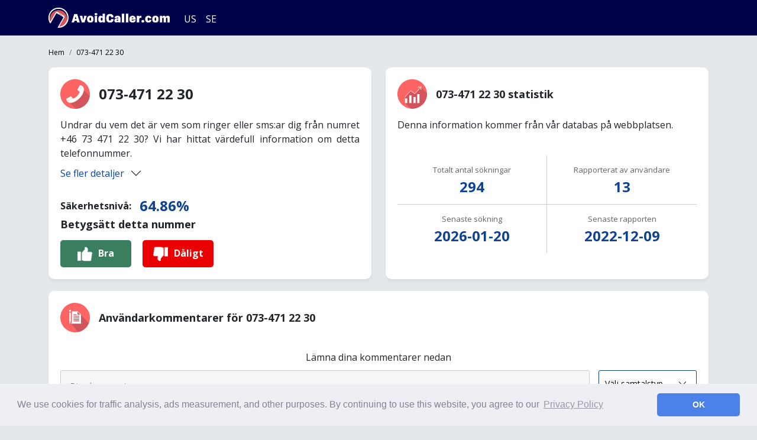

--- FILE ---
content_type: text/html; charset=UTF-8
request_url: https://www.avoidcaller.com/se/0734712230
body_size: 8331
content:
<!DOCTYPE html>
            <html lang="sv">
    <head>
    <!-- Global site tag (gtag.js) - Google Analytics -->
    <script async src="https://www.googletagmanager.com/gtag/js?id=UA-217778852-1"></script>
    <script>
        window.dataLayer = window.dataLayer || [];

        function gtag() {
            dataLayer.push(arguments);
        }

        gtag('js', new Date());

        gtag('config', 'UA-217778852-1');
    </script>
    <meta charset="utf-8">
    <title>0734712230 Vem som ringer? - Rapporter: 13 | Avoidcaller</title>
    <meta name="description" content="Fick ett oönskat samtal från 0734712230? Den här telefonen har 13 rapport. Kontrollera vem som äger detta telefonnummer!">
    <meta property="og:title" content="0734712230 Vem som ringer? - Rapporter: 13 | Avoidcaller" />
    <meta property="og:description" content="Fick ett oönskat samtal från 0734712230? Den här telefonen har 13 rapport. Kontrollera vem som äger detta telefonnummer!" />
    <meta property="og:url" content="https://www.avoidcaller.com/se/0734712230" />
    <meta property="og:image" content="https://www.avoidcaller.com/img/logo.png" />
    <meta name="viewport" content="width=device-width, initial-scale=1, maximum-scale=5">
    <meta name="csrf-token" content="9oUl7oxMRawrC97x4l7jLcVb0tZQUnd0jRmeeRQu"/>
         <link rel="canonical" href="https://www.avoidcaller.com/se/0734712230"/>     <link rel="preload" href="https://cdn.jsdelivr.net/npm/bootstrap@5.1.3/dist/css/bootstrap.min.css" as="style">
    <link rel="preload" href="https://www.avoidcaller.com/css/style.min.css?v=1.043" as="style" />
    <link href="https://cdn.jsdelivr.net/npm/bootstrap@5.1.3/dist/css/bootstrap.min.css" rel="stylesheet" integrity="sha384-1BmE4kWBq78iYhFldvKuhfTAU6auU8tT94WrHftjDbrCEXSU1oBoqyl2QvZ6jIW3" crossorigin="anonymous">
    <link href="https://www.avoidcaller.com/css/style.min.css?v=1.043" rel="stylesheet" type="text/css" />
    <link rel="preconnect" href="https://fonts.googleapis.com">
    <link rel="preconnect" href="https://fonts.gstatic.com" crossorigin>
    <link rel="preload" href="https://fonts.googleapis.com/css2?family=Open+Sans:wght@400;700&display=swap" as="style" onload="this.rel='stylesheet'">
    <link rel="preload" href="https://cdn.jsdelivr.net/npm/bootstrap@5.1.3/dist/js/bootstrap.min.js" as="script">
        <script type="text/javascript">
        (function(c,l,a,r,i,t,y){
            c[a]=c[a]||function(){(c[a].q=c[a].q||[]).push(arguments)};
            t=l.createElement(r);t.async=1;t.src="https://www.clarity.ms/tag/"+i;
            y=l.getElementsByTagName(r)[0];y.parentNode.insertBefore(t,y);
        })(window, document, "clarity", "script", "bi1qw8cyfk");
    </script>
    <script type="text/javascript" src="https://www.gstatic.com/charts/loader.js"></script>
</head>
<body>

<div id="top-menu"> <div class="container"> <nav class="navbar navbar-expand-lg"> <a class="navbar-brand" href="/"><img alt="AvoidCaller.com" width="205px" height="34px" aria-label="AvoidCaller.com" src="/img/logo.png" /></a> <button class="navbar-toggler" type="button" data-bs-toggle="collapse" data-bs-target="#navbarNavDropdown" aria-controls="navbarNavDropdown" aria-expanded="false" aria-label="Toggle navigation"> <span class="navbar-toggler-icon"></span> </button> <button style="display: none" type="button" class="btn-close btn-close-white" aria-label="Close"></button> <div class="collapse navbar-collapse" id="navbarNavDropdown"> <ul class="navbar-nav"> <li class="nav-item"> <a class="nav-link" href="/us">US</a> </li> <li class="nav-item"> <a class="nav-link" href="/se">SE</a> </li> </ul> </div> </nav> </div> </div> 
<div class="container">
    <div class="content">
         <nav aria-label="breadcrumb"> <ol class="breadcrumb" itemscope itemtype="https://schema.org/BreadcrumbList"> <li class="breadcrumb-item" itemprop="itemListElement" itemscope itemtype="https://schema.org/ListItem"> <a itemprop="item" href="/se"> <span itemprop="name">Hem</span> <meta itemprop="position" content="1"/> </a> </li> <li class="breadcrumb-item" aria-current="page" itemprop="itemListElement" itemscope itemtype="https://schema.org/ListItem"> <span itemprop="name">073-471 22 30</span> <meta itemprop="position" content="2"/> </li> </ol> </nav> <div class="row"> <div class="col-md-6"> <div class="block"> <div class="title"> <img width="50px" height="50px" alt="Ikonen för telefonnummer" src="/img/heading_phone.svg"/> <h1>073-471 22 30</h1> </div> <p>Undrar du vem det är vem som ringer eller sms:ar dig från numret +46 73 471 22 30? Vi har hittat värdefull information om detta telefonnummer.</p> <div id="number-summary"> <div class="accordion accordion-flush" id="accordionFlushExample"> <div class="accordion-item"> <div class="accordion-header" id="flush-headingOne"> <span class="accordion-button collapsed" type="button" data-bs-toggle="collapse" data-bs-target="#flush-collapseOne" aria-expanded="false" aria-controls="flush-collapseOne"> Se fler detaljer </span> </div> <div id="flush-collapseOne" class="accordion-collapse collapse" aria-labelledby="flush-headingOne" data-bs-parent="#accordionFlushExample"> <div class="accordion-body"> <h2>Kort sammanfattning</h2> <ul> <li><b>+46 73 471 22 30</b> har <b>negativt</b> betyg.</li> <li>Telefonnumret ligger ungefär i Sverige.</li>  <li>Ägaren till detta telefonnummer har 13 kommentarer och klagomål.</li>  <li>Användare har sökt efter detta telefonnummer <b>294</b> gånger på denna sida.</li> </ul> </div> </div> </div> </div> </div>  <span id="spam-score"><span>Säkerhetsnivå: </span><span>64.86%</span></span>   <div class="voting"> <span>Betygsätt detta nummer</span> <form action="/voting/se/0734712230" method="POST"> <input type="hidden" name="_token" value="9oUl7oxMRawrC97x4l7jLcVb0tZQUnd0jRmeeRQu"> <button name="type" value="safe"><img width="25px" height="25px" alt="Safe icon" src="/img/like.svg">Bra</button> <button name="type" value="spam"><img width="25px" height="25px" alt="Spam icon" src="/img/like.svg">Dåligt</button> </form>  </div>  </div> </div> <div class="col-md-6" style="display: flex">  <div class="block" style="display: flex; flex-direction:column; flex:1;"> <div class="title"> <img width="50px" height="50px" alt="Ikonen för statistik" src="/img/number_statistics.svg"/> <h2>073-471 22 30 statistik</h2> </div> <p>Denna information kommer från vår databas på webbplatsen.</p> <div id="primary-stat"> <div class="item"> <span>Totalt antal sökningar</span> <span>294</span> </div> <div class="item"> <span>Rapporterat av användare</span> <span>13</span> </div> <div class="break"></div> <div class="item"> <span>Senaste sökning</span> <span>2026-01-20</span> </div> <div class="item"> <span>Senaste rapporten</span>  <span>2022-12-09</span>  </div> </div> </div>  </div> </div> <div class="block"> <div class="title">
    <img width="50px" height="50px" alt="Ikon för nummerdetaljer" src="/img/comments.svg"/>
    <h2>Användarkommentarer för 073-471 22 30</h2>
</div>
<div id="comments">
        <div class="form-title">Lämna dina kommentarer nedan</div>
    <form id="comments-form" action="/comment/se/0734712230#comments-form" method="POST">
        <input type="hidden" name="_token" value="9oUl7oxMRawrC97x4l7jLcVb0tZQUnd0jRmeeRQu">        <div class="input">
                            <textarea name="comment" placeholder="Dina kommentarer"></textarea>
                                    <p class="fs-12">
                Genom att posta din kommentar godkänner du våra <a href="/se/terms-and-conditions">användarvillkor</a> och <a href="/se/privacy-policy">Integritetspolicy</a>.</p>
                    </div>
        <div class="select-button">
            <select name="type">
                <option value hidden>Välj samtalstyp</option>
                                    <option value="1">Bluff om social trygghet</option>
                                    <option value="2">Bluff från skattemyndigheten</option>
                                    <option value="3">Bluff eller bedrägeri</option>
                                    <option value="4">Spam</option>
                                    <option value="5">Telemarketing</option>
                                    <option value="6">Inkassoföretag</option>
                                    <option value="7">Politisk</option>
                                    <option value="8">Ideell verksamhet</option>
                                    <option value="9">Undersökning</option>
                                    <option value="10">Investering</option>
                                    <option value="11">Okänd</option>
                            </select>
            <button>Lägg till kommentar</button>
        </div>
            </form>
        </div>
 </div> <div class="block"> <div class="title"> <img width="50px" height="50px" alt="Ikonen för antal granskningar" src="/img/comments.svg"/> <h2>Recensioner för 073-471 22 30</h2> </div>  <div id="local-reports"> <button id="review-it" class="btn">Betygsätt detta telefonnummer</button>  <div class="item" itemprop="review" itemscope itemtype="https://schema.org/Review"> <div class="icon">  <div class="not-safe" itemprop="reviewRating" itemscope itemtype="https://schema.org/Rating"> <meta itemprop="ratingValue" content="1"/> <meta itemprop="worstRating" content="1"> <meta itemprop="bestRating" content="5"> <img src="/img/like.svg"/> </div>  </div> <div class="middle"> <h3> <span class="subject" itemprop="name">Finansiella tjänster eller frågor</span> <span class="consumer">rapporterat av <span itemprop="author">xxx.181.107.44</span></span> </h3> <div itemprop="description"> <div class="comment"></div> <div class="robot">  <span>människa eller direktuppringning</span>  </div> </div> </div> <div class="last"> <span>3 år ago</span> <span itemprop="datePublished" content="2022-12-02 19:10:44">(2022-12-02 19:10:44)</span> </div> </div>  <div class="item" itemprop="review" itemscope itemtype="https://schema.org/Review"> <div class="icon">  <div class="not-safe" itemprop="reviewRating" itemscope itemtype="https://schema.org/Rating"> <meta itemprop="ratingValue" content="1"/> <meta itemprop="worstRating" content="1"> <meta itemprop="bestRating" content="5"> <img src="/img/like.svg"/> </div>  </div> <div class="middle"> <h3> <span class="subject" itemprop="name">Annonsering</span> <span class="consumer">rapporterat av <span itemprop="author">xxx.137.50.253</span></span> </h3> <div itemprop="description"> <div class="comment"></div> <div class="robot">  <span>människa eller direktuppringning</span>  </div> </div> </div> <div class="last"> <span>3 år ago</span> <span itemprop="datePublished" content="2022-12-03 00:06:30">(2022-12-03 00:06:30)</span> </div> </div>  <div class="item" itemprop="review" itemscope itemtype="https://schema.org/Review"> <div class="icon">  <div class="not-safe" itemprop="reviewRating" itemscope itemtype="https://schema.org/Rating"> <meta itemprop="ratingValue" content="1"/> <meta itemprop="worstRating" content="1"> <meta itemprop="bestRating" content="5"> <img src="/img/like.svg"/> </div>  </div> <div class="middle"> <h3> <span class="subject" itemprop="name">Företag eller organisation</span> <span class="consumer">rapporterat av <span itemprop="author">xxx.85.194.83</span></span> </h3> <div itemprop="description"> <div class="comment"></div> <div class="robot">  <span>inspelat samtal eller robotsamtal</span>  </div> </div> </div> <div class="last"> <span>3 år ago</span> <span itemprop="datePublished" content="2022-12-04 12:44:05">(2022-12-04 12:44:05)</span> </div> </div>  <div class="item" itemprop="review" itemscope itemtype="https://schema.org/Review"> <div class="icon">  <div class="safe" itemprop="reviewRating" itemscope itemtype="https://schema.org/Rating"> <meta itemprop="ratingValue" content="5"/> <meta itemprop="worstRating" content="1"> <meta itemprop="bestRating" content="5"> <img src="/img/like.svg"/> </div>  </div> <div class="middle"> <h3> <span class="subject" itemprop="name">Företag eller organisation</span> <span class="consumer">rapporterat av <span itemprop="author">xxx.96.240.222</span></span> </h3> <div itemprop="description"> <div class="comment"></div> <div class="robot">  <span>inspelat samtal eller robotsamtal</span>  </div> </div> </div> <div class="last"> <span>3 år ago</span> <span itemprop="datePublished" content="2022-12-04 21:27:24">(2022-12-04 21:27:24)</span> </div> </div>  <div class="item" itemprop="review" itemscope itemtype="https://schema.org/Review"> <div class="icon">  <div class="not-safe" itemprop="reviewRating" itemscope itemtype="https://schema.org/Rating"> <meta itemprop="ratingValue" content="1"/> <meta itemprop="worstRating" content="1"> <meta itemprop="bestRating" content="5"> <img src="/img/like.svg"/> </div>  </div> <div class="middle"> <h3> <span class="subject" itemprop="name">Shopping eller tjänster</span> <span class="consumer">rapporterat av <span itemprop="author">xxx.181.39.175</span></span> </h3> <div itemprop="description"> <div class="comment"></div> <div class="robot">  <span>inspelat samtal eller robotsamtal</span>  </div> </div> </div> <div class="last"> <span>3 år ago</span> <span itemprop="datePublished" content="2022-12-05 18:32:22">(2022-12-05 18:32:22)</span> </div> </div>  <div class="item" itemprop="review" itemscope itemtype="https://schema.org/Review"> <div class="icon">  <div class="safe" itemprop="reviewRating" itemscope itemtype="https://schema.org/Rating"> <meta itemprop="ratingValue" content="5"/> <meta itemprop="worstRating" content="1"> <meta itemprop="bestRating" content="5"> <img src="/img/like.svg"/> </div>  </div> <div class="middle"> <h3> <span class="subject" itemprop="name">Shopping eller tjänster</span> <span class="consumer">rapporterat av <span itemprop="author">xxx.107.82.162</span></span> </h3> <div itemprop="description"> <div class="comment"></div> <div class="robot">  <span>inspelat samtal eller robotsamtal</span>  </div> </div> </div> <div class="last"> <span>3 år ago</span> <span itemprop="datePublished" content="2022-12-06 00:24:05">(2022-12-06 00:24:05)</span> </div> </div>  <div class="item" itemprop="review" itemscope itemtype="https://schema.org/Review"> <div class="icon">  <div class="safe" itemprop="reviewRating" itemscope itemtype="https://schema.org/Rating"> <meta itemprop="ratingValue" content="5"/> <meta itemprop="worstRating" content="1"> <meta itemprop="bestRating" content="5"> <img src="/img/like.svg"/> </div>  </div> <div class="middle"> <h3> <span class="subject" itemprop="name">Övriga</span> <span class="consumer">rapporterat av <span itemprop="author">xxx.239.25.137</span></span> </h3> <div itemprop="description"> <div class="comment"></div> <div class="robot">  <span>människa eller direktuppringning</span>  </div> </div> </div> <div class="last"> <span>3 år ago</span> <span itemprop="datePublished" content="2022-12-06 12:04:43">(2022-12-06 12:04:43)</span> </div> </div>  <div class="item" itemprop="review" itemscope itemtype="https://schema.org/Review"> <div class="icon">  <div class="not-safe" itemprop="reviewRating" itemscope itemtype="https://schema.org/Rating"> <meta itemprop="ratingValue" content="1"/> <meta itemprop="worstRating" content="1"> <meta itemprop="bestRating" content="5"> <img src="/img/like.svg"/> </div>  </div> <div class="middle"> <h3> <span class="subject" itemprop="name">Företag eller organisation</span> <span class="consumer">rapporterat av <span itemprop="author">xxx.17.164.125</span></span> </h3> <div itemprop="description"> <div class="comment"></div> <div class="robot">  <span>människa eller direktuppringning</span>  </div> </div> </div> <div class="last"> <span>3 år ago</span> <span itemprop="datePublished" content="2022-12-07 14:34:27">(2022-12-07 14:34:27)</span> </div> </div>  <div class="item" itemprop="review" itemscope itemtype="https://schema.org/Review"> <div class="icon">  <div class="not-safe" itemprop="reviewRating" itemscope itemtype="https://schema.org/Rating"> <meta itemprop="ratingValue" content="1"/> <meta itemprop="worstRating" content="1"> <meta itemprop="bestRating" content="5"> <img src="/img/like.svg"/> </div>  </div> <div class="middle"> <h3> <span class="subject" itemprop="name">Shopping eller tjänster</span> <span class="consumer">rapporterat av <span itemprop="author">xxx.85.180.30</span></span> </h3> <div itemprop="description"> <div class="comment"></div> <div class="robot">  <span>inspelat samtal eller robotsamtal</span>  </div> </div> </div> <div class="last"> <span>3 år ago</span> <span itemprop="datePublished" content="2022-12-08 11:41:57">(2022-12-08 11:41:57)</span> </div> </div>  <div class="item" itemprop="review" itemscope itemtype="https://schema.org/Review"> <div class="icon">  <div class="not-safe" itemprop="reviewRating" itemscope itemtype="https://schema.org/Rating"> <meta itemprop="ratingValue" content="1"/> <meta itemprop="worstRating" content="1"> <meta itemprop="bestRating" content="5"> <img src="/img/like.svg"/> </div>  </div> <div class="middle"> <h3> <span class="subject" itemprop="name">Finansiella tjänster eller frågor</span> <span class="consumer">rapporterat av <span itemprop="author">xxx.197.60.22</span></span> </h3> <div itemprop="description"> <div class="comment"></div> <div class="robot">  <span>inspelat samtal eller robotsamtal</span>  </div> </div> </div> <div class="last"> <span>3 år ago</span> <span itemprop="datePublished" content="2022-12-08 21:21:32">(2022-12-08 21:21:32)</span> </div> </div>  <div class="item" itemprop="review" itemscope itemtype="https://schema.org/Review"> <div class="icon">  <div class="not-safe" itemprop="reviewRating" itemscope itemtype="https://schema.org/Rating"> <meta itemprop="ratingValue" content="1"/> <meta itemprop="worstRating" content="1"> <meta itemprop="bestRating" content="5"> <img src="/img/like.svg"/> </div>  </div> <div class="middle"> <h3> <span class="subject" itemprop="name">Företag eller organisation</span> <span class="consumer">rapporterat av <span itemprop="author">xxx.57.147.42</span></span> </h3> <div itemprop="description"> <div class="comment"></div> <div class="robot">  <span>inspelat samtal eller robotsamtal</span>  </div> </div> </div> <div class="last"> <span>3 år ago</span> <span itemprop="datePublished" content="2022-12-09 03:19:35">(2022-12-09 03:19:35)</span> </div> </div>  <div class="item" itemprop="review" itemscope itemtype="https://schema.org/Review"> <div class="icon">  <div class="safe" itemprop="reviewRating" itemscope itemtype="https://schema.org/Rating"> <meta itemprop="ratingValue" content="5"/> <meta itemprop="worstRating" content="1"> <meta itemprop="bestRating" content="5"> <img src="/img/like.svg"/> </div>  </div> <div class="middle"> <h3> <span class="subject" itemprop="name">Företag eller organisation</span> <span class="consumer">rapporterat av <span itemprop="author">xxx.167.176.238</span></span> </h3> <div itemprop="description"> <div class="comment"></div> <div class="robot">  <span>inspelat samtal eller robotsamtal</span>  </div> </div> </div> <div class="last"> <span>3 år ago</span> <span itemprop="datePublished" content="2022-12-09 03:35:01">(2022-12-09 03:35:01)</span> </div> </div>  <div class="item" itemprop="review" itemscope itemtype="https://schema.org/Review"> <div class="icon">  <div class="not-safe" itemprop="reviewRating" itemscope itemtype="https://schema.org/Rating"> <meta itemprop="ratingValue" content="1"/> <meta itemprop="worstRating" content="1"> <meta itemprop="bestRating" content="5"> <img src="/img/like.svg"/> </div>  </div> <div class="middle"> <h3> <span class="subject" itemprop="name">Lägg på luren eller tappade samtalet</span> <span class="consumer">rapporterat av <span itemprop="author">xxx.23.33.113</span></span> </h3> <div itemprop="description"> <div class="comment"></div> <div class="robot">  <span>inspelat samtal eller robotsamtal</span>  </div> </div> </div> <div class="last"> <span>3 år ago</span> <span itemprop="datePublished" content="2022-12-09 04:18:32">(2022-12-09 04:18:32)</span> </div> </div>  </div>  <form  style="display: none"  id="report-form">
    <div class="form-title">Är det här telefonnumret säkert?</div>
    <div id="form-group">
        <div class="btn-group safe-not" role="group" aria-label="Is this number is safe?">
            <input data-bs-parent="#form-group" type="radio" class="btn-check" name="btnradio" id="btnradio1"
                   autocomplete="off" value="1" data-bs-toggle="collapse" data-bs-target="#collapse-safe"
                   aria-expanded="false" aria-controls="collapse-safe">
            <label class="btn btn-outline-primary" for="btnradio1"><img src="/img/local_report_form_like.svg"/>JA</label>

            <input data-bs-parent="#form-group" type="radio" class="btn-check" name="btnradio" id="btnradio2"
                   autocomplete="off" value="0" data-bs-toggle="collapse" data-bs-target="#collapse-not-safe"
                   aria-expanded="false" aria-controls="collapse-not-safe">
            <label class="btn btn-outline-primary" for="btnradio2"><img src="/img/local_report_form_like.svg"/>INGEN</label>
        </div>
        <div class="collapse" id="collapse-safe" data-bs-parent="#form-group">
            <div class="form-title">Var det ett robotsamtal? *</div>
            <div class="btn-group robot-not" role="group" aria-label="Was it a robot call?">
                <input type="radio" class="btn-check" name="btnradio-robot" id="btnradio3"
                       autocomplete="off" value="1">
                <label class="btn btn-outline-primary" for="btnradio3">JA</label>
                <input data-bs-parent="#form-group" type="radio" class="btn-check" name="btnradio-robot" id="btnradio4"
                       autocomplete="off" value="0">
                <label class="btn btn-outline-primary" for="btnradio4">INGEN</label>
            </div>
            <div class="form-title">Vem ringde? *</div>
            <div class="call-types">
                                    <div class="form-check">
                        <input class="form-check-input" type="radio" value="0" name="flexRadioDefault" id="flexRadioDefault-0-0">
                        <label class="form-check-label" for="flexRadioDefault-0-0">
                            Finansiella tjänster eller frågor
                        </label>
                    </div>
                                    <div class="form-check">
                        <input class="form-check-input" type="radio" value="1" name="flexRadioDefault" id="flexRadioDefault-0-1">
                        <label class="form-check-label" for="flexRadioDefault-0-1">
                            Shopping eller tjänster
                        </label>
                    </div>
                                    <div class="form-check">
                        <input class="form-check-input" type="radio" value="2" name="flexRadioDefault" id="flexRadioDefault-0-2">
                        <label class="form-check-label" for="flexRadioDefault-0-2">
                            Företag eller organisation
                        </label>
                    </div>
                                    <div class="form-check">
                        <input class="form-check-input" type="radio" value="3" name="flexRadioDefault" id="flexRadioDefault-0-3">
                        <label class="form-check-label" for="flexRadioDefault-0-3">
                            Övriga
                        </label>
                    </div>
                            </div>
            <div class="form-title">Beskriv telefonsamtalet</div>
            <textarea placeholder="Dela din erfarenhet av detta telefonsamtal" name="comment"></textarea>
            <input class="btn submit" type="submit" value="Skicka in">
        </div>
        <div class="collapse" id="collapse-not-safe" data-bs-parent="#form-group">
            <div class="form-title">Var det ett robotsamtal? *</div>
            <div class="btn-group robot-not" role="group" aria-label="Was it a robot call?">
                <input type="radio" class="btn-check" name="btnradio-robot" id="btnradio3"
                       autocomplete="off" value="1">
                <label class="btn btn-outline-primary" for="btnradio3">JA</label>
                <input data-bs-parent="#form-group" type="radio" class="btn-check" name="btnradio-robot" id="btnradio4"
                       autocomplete="off" value="0">
                <label class="btn btn-outline-primary" for="btnradio4">INGEN</label>
            </div>
            <div class="form-title">Vem ringde? *</div>
            <div class="call-types">
                                    <div class="form-check">
                        <input class="form-check-input" type="radio" value="0" name="flexRadioDefault" id="flexRadioDefault-1-0">
                        <label class="form-check-label" for="flexRadioDefault-1-0">
                            Lägg på luren eller tappade samtalet
                        </label>
                    </div>
                                    <div class="form-check">
                        <input class="form-check-input" type="radio" value="1" name="flexRadioDefault" id="flexRadioDefault-1-1">
                        <label class="form-check-label" for="flexRadioDefault-1-1">
                            Skulder
                        </label>
                    </div>
                                    <div class="form-check">
                        <input class="form-check-input" type="radio" value="2" name="flexRadioDefault" id="flexRadioDefault-1-2">
                        <label class="form-check-label" for="flexRadioDefault-1-2">
                            Bluff eller bedrägeri
                        </label>
                    </div>
                                    <div class="form-check">
                        <input class="form-check-input" type="radio" value="3" name="flexRadioDefault" id="flexRadioDefault-1-3">
                        <label class="form-check-label" for="flexRadioDefault-1-3">
                            Annonsering
                        </label>
                    </div>
                                    <div class="form-check">
                        <input class="form-check-input" type="radio" value="4" name="flexRadioDefault" id="flexRadioDefault-1-4">
                        <label class="form-check-label" for="flexRadioDefault-1-4">
                            Undersökningar
                        </label>
                    </div>
                                    <div class="form-check">
                        <input class="form-check-input" type="radio" value="5" name="flexRadioDefault" id="flexRadioDefault-1-5">
                        <label class="form-check-label" for="flexRadioDefault-1-5">
                            Finansiella tjänster eller frågor
                        </label>
                    </div>
                                    <div class="form-check">
                        <input class="form-check-input" type="radio" value="6" name="flexRadioDefault" id="flexRadioDefault-1-6">
                        <label class="form-check-label" for="flexRadioDefault-1-6">
                            Shopping eller tjänster
                        </label>
                    </div>
                                    <div class="form-check">
                        <input class="form-check-input" type="radio" value="7" name="flexRadioDefault" id="flexRadioDefault-1-7">
                        <label class="form-check-label" for="flexRadioDefault-1-7">
                            Företag eller organisation
                        </label>
                    </div>
                                    <div class="form-check">
                        <input class="form-check-input" type="radio" value="8" name="flexRadioDefault" id="flexRadioDefault-1-8">
                        <label class="form-check-label" for="flexRadioDefault-1-8">
                            Övriga
                        </label>
                    </div>
                            </div>
            <div class="form-title">Beskriv samtalet</div>
            <textarea placeholder="Dela din erfarenhet av detta telefonsamtal" name="comment"></textarea>
            <input class="btn submit" type="submit" value="Skicka in">
        </div>
    </div>
</form>

 </div> <div class="row"> <div class="col-md-6" style="display: flex"> <div class="block" style="display: flex; flex-direction:column; flex:1;"> <div class="title"> <h2>Alternativa eller liknande sifferformat</h2> </div> <ul> <li><b>Nationellt:</b> 073-471 22 30</li> <li><b>Internationellt:</b> +46 73 471 22 30</li> <li><b>WhatsApp:</b> +46 073 471 22 30</li> <li><b>Iphone:</b> +1 (073) 471-2230</li> <li><b>e164:</b> +46734712230</li> </ul> </div> </div> <div class="col-md-6"> <div class="block"> <div class="title"> <h2>Plats för 073-471 22 30</h2> </div> <div class="map"> <img alt="Personer som söker på 0734712230 finns främst i Stockholms län" width="450px" height="300px" src="/img/maps/sweden-se.png"/> </div> </div> </div> </div> <div class="block"> <div class="title"> <img width="50px" height="50px" alt="rapporterar statistik ikon" src="/img/number_statistics.svg"/> <h2>073-471 22 30 rapporterar statistik</h2> </div> <div id="reports-statistics">  <div class="row"> <div class="col-lg-6"> <script type="text/javascript">
    google.charts.load('current', {'packages': ['corechart']});
    google.charts.setOnLoadCallback(drawIssuesGraph);

    function drawIssuesGraph() {

        var data = google.visualization.arrayToDataTable([
            ['Issue', 'Reports'],
                            ['Finansiella tjänster eller frågor', 2],
                                ['Annonsering', 1],
                                ['Företag eller organisation', 5],
                                ['Shopping eller tjänster', 3],
                                ['Övriga', 1],
                                ['Lägg på luren eller tappade samtalet', 1],
                        ]);

        var options = {
            width: '90%',
            height: 250,
            legend: {
                position: 'left',
                maxLines: 15,
                alignment: 'center',
                textStyle: {
                    fontSize: 10,
                    bold: true
                }
            },
            slices: {
                0: {color: '#0f4392'},
                1: {color: '#BFD7EA'},
                2: {color: '#91AEC1'},
                3: {color: '#78E3FD'},
                4: {color: '#A1CDF4'},
                5: {color: '#56A3A6'},
            },
            chartArea: {
                width: '93%',
                bottom: 10,
                top: 10
            },
        };

        var chart = new google.visualization.PieChart(document.getElementById('issues-chart'));

        chart.draw(data, options);
    }

</script>
<h3>Syftet med samtalen</h3>
<div style="height: 250px" id="issues-chart"></div>
 </div> <div class="col-lg-6"> <script type="text/javascript">
    google.charts.load('current', {'packages': ['corechart']});
    google.charts.setOnLoadCallback(RobotCallChart);

    function RobotCallChart() {

        var data = google.visualization.arrayToDataTable([
            ['Issue', 'Reports'],
                            ['ja', 9],
                                ['ingen', 4],
                        ]);

        var options = {
            width: '90%',
            height: 250,
            legend: {
                position : 'left',
                maxLines: 15,
                alignment: 'center',
                textStyle: {
                    fontSize: 10,
                    bold: true
                }
            },
            slices: {
                0: { color: '#AB1B16' },
                1: { color: '#EC6E6A' },
                2: { color: '#D2211B' },
            },
            chartArea: {
                width: '93%',
                bottom: 10,
                top: 10
            },
        };

        var chart = new google.visualization.PieChart(document.getElementById('robot-call-chart'));

        chart.draw(data, options);
    }
</script>
<h3>Var det ett robotsamtal?</h3>
<div style="height: 250px" id="robot-call-chart"></div>
 </div> </div> <script type="text/javascript">
    google.charts.load('current', {packages: ['corechart', 'bar'],});
    google.charts.setOnLoadCallback(drawIssuesTimeGraph);

    function drawIssuesTimeGraph() {

        var data = new google.visualization.DataTable();
        data.addColumn('string', 'X');
        data.addColumn('number', 'Rapporterar');

        data.addRows([
                            ['0:00', 2],
                                ['1:00', 0],
                                ['2:00', 0],
                                ['3:00', 2],
                                ['4:00', 1],
                                ['5:00', 0],
                                ['6:00', 0],
                                ['7:00', 0],
                                ['8:00', 0],
                                ['9:00', 0],
                                ['10:00', 0],
                                ['11:00', 1],
                                ['12:00', 2],
                                ['13:00', 0],
                                ['14:00', 1],
                                ['15:00', 0],
                                ['16:00', 0],
                                ['17:00', 0],
                                ['18:00', 1],
                                ['19:00', 1],
                                ['20:00', 0],
                                ['21:00', 2],
                                ['22:00', 0],
                                ['23:00', 0],
                        ]);


        var options = {
            hAxis: {
                title: 'Tid',
                textStyle: {fontSize: 12},
            },
            vAxis: {
                title: 'Rapporter'
            },
            legend: 'none',
            lineWidth: 3,
            pointSize: 7,
            tooltip: {textStyle: {fontSize: 11}, isHtml: true},
            titleTextStyle: {color: '#171717', fontSize: 11, italic: false},
            width: "90%",
            height: 400,
            backgroundColor: "transparent",
            colors: ['#0f4392'],
            chartArea: {top: 20, width: '90%',},
        };

        var chart = new google.visualization.ColumnChart(document.getElementById('issues-time-graph'));

        chart.draw(data, options);
    }
</script>
<h3 class="bord">Uppringningsfrekvens inom 24 timmar</h3>
<div id="issues-time-graph"></div>
  </div> </div>  <div class="row"> <div class="col-lg-6">  <div class="block"> <div class="title"> <h2>Relaterade telefonnummer</h2> </div> <ul class="list-links">  <li><a href="/se/0755589631">0755589631</a></li>  <li><a href="/se/0751013993">0751013993</a></li>  <li><a href="/se/0751012431">0751012431</a></li>  <li><a href="/se/0701927066">0701927066</a></li>  <li><a href="/se/0734719031">0734719031</a></li>  <li><a href="/se/0720505841">0720505841</a></li>  <li><a href="/se/0751016804">0751016804</a></li>  <li><a href="/se/0751013965">0751013965</a></li>  <li><a href="/se/0734718495">0734718495</a></li>  <li><a href="/se/0751014555">0751014555</a></li>  </ul> </div>  </div> </div> <div id="faq"> <h2>Vanliga frågor</h2> <div itemscope itemtype="https://schema.org/FAQPage" class="accordion" id="accordionExample"> <div itemprop="mainEntity" itemscope itemtype="https://schema.org/Question" class="accordion-item"> <h3 itemprop="name" class="accordion-header" id="headingOne"> <button class="accordion-button collapsed" type="button" data-bs-toggle="collapse" data-bs-target="#collapseOne" aria-expanded="false" aria-controls="collapseOne">Fick du ett samtal från 073-471 22 30?</button> </h3> <div id="collapseOne" class="accordion-collapse collapse" aria-labelledby="headingOne" data-bs-parent="#accordionExample"> <div itemprop="acceptedAnswer" itemscope itemtype="https://schema.org/Answer" class="accordion-body"> <p itemprop="text">Vi hittade i vår databas att 13 personer har rapporterat numret. Lär dig mer om den här uppringaren och dela din erfarenhet för att hjälpa andra att identifiera vem som ringer dem.</p> </div> </div> </div> <div itemprop="mainEntity" itemscope itemtype="https://schema.org/Question" class="accordion-item"> <h3 itemprop="name" class="accordion-header" id="headingTwo"> <button class="accordion-button collapsed" type="button" data-bs-toggle="collapse" data-bs-target="#collapseTwo" aria-expanded="false" aria-controls="collapseTwo">Hur kan jag hitta vem en 073-471 22 30 tillhör?</button> </h3> <div id="collapseTwo" class="accordion-collapse collapse" aria-labelledby="headingTwo" data-bs-parent="#accordionExample"> <div itemprop="acceptedAnswer" itemscope itemtype="https://schema.org/Answer" class="accordion-body"> <p itemprop="text">Du kan använda en gratis omvänd telefonsökningstjänst. Vi erbjuder ett enkelt och effektivt sätt att identifiera ägare till vilket telefonnummer som helst. Om du vill veta vem som ringde dig är det här det bästa stället att göra det.</p> </div> </div> </div> <div itemprop="mainEntity" itemscope itemtype="https://schema.org/Question" class="accordion-item"> <h3 itemprop="name" class="accordion-header" id="headingThree"> <button class="accordion-button collapsed" type="button" data-bs-toggle="collapse" data-bs-target="#collapseThree" aria-expanded="false" aria-controls="collapseThree">Hur kan jag sluta få samtal från 073-471 22 30?</button> </h3> <div id="collapseThree" class="accordion-collapse collapse" aria-labelledby="headingThree" data-bs-parent="#accordionExample"> <div itemprop="acceptedAnswer" itemscope itemtype="https://schema.org/Answer" class="accordion-body"> <p itemprop="text">Om du vill skydda dig från trakasserande och oönskade samtal är ett av de bästa sätten att ladda ner en app för samtalsblockering</p> </div> </div> </div> <div itemprop="mainEntity" itemscope itemtype="https://schema.org/Question" class="accordion-item"> <h3 itemprop="name" class="accordion-header" id="headingFour"> <button class="accordion-button collapsed" type="button" data-bs-toggle="collapse" data-bs-target="#collapseFour" aria-expanded="false" aria-controls="collapseFour">Hur tar jag bort 073-471 22 30 från din databas?</button> </h3> <div id="collapseFour" class="accordion-collapse collapse" aria-labelledby="headingFour" data-bs-parent="#accordionExample"> <div itemprop="acceptedAnswer" itemscope itemtype="https://schema.org/Answer" class="accordion-body"> <p itemprop="text">We respect the privacy of our users. If you think we have posted something that should not be public, please contact us via the   <a href="/se/contacts">Kontaktsida</a>  .</p> </div> </div> </div> </div> </div>     </div>
</div>
<div id="footer">
    <div class="container">
        <div class="row">
                                                <div class="col-lg-3 text-start">
                        <a href="/se/kontakter">Kontakta oss</a>
                        <a href="/se/integritetspolicy">Integritetspolicy</a>
                        <a href="/se/anvandarvillkor">Användarvillkor</a>
                        <a href="https://www.facebook.com/avoidcaller"><img src="/img/facebook_white.svg"></a>
                    </div>
                    <div class="col-lg-9 text-start">
                        <p>AVSKYDANDE: Vi är inte en byrå för konsumentrapportering enligt definitionen i någon statlig institution. AvoidCaller.com kan inte användas för att fatta beslut om anställning, hyresgästkontroll eller andra relaterade ändamål.</p>
                    </div>
                    <div class="col text-start mt-3">
                        <span>&copy; 2019 - 2026, AvoidCaller.com</span>
                    </div>
                                    </div>
    </div>
</div>
<script
    src="https://code.jquery.com/jquery-3.6.0.min.js"
    integrity="sha256-/xUj+3OJU5yExlq6GSYGSHk7tPXikynS7ogEvDej/m4="
    crossorigin="anonymous"></script>
<script src="https://cdn.jsdelivr.net/npm/bootstrap@5.1.3/dist/js/bootstrap.min.js"
        integrity="sha384-QJHtvGhmr9XOIpI6YVutG+2QOK9T+ZnN4kzFN1RtK3zEFEIsxhlmWl5/YESvpZ13"
        crossorigin="anonymous"></script>
<link rel="stylesheet" type="text/css"
      href="https://cdn.jsdelivr.net/npm/cookieconsent@3/build/cookieconsent.min.css"/>
<script src="https://cdn.jsdelivr.net/npm/cookieconsent@3/build/cookieconsent.min.js" data-cfasync="false"></script>
<script>
    window.cookieconsent.initialise({
        "palette": {
            "popup": {
                "background": "#edeff5",
                "text": "#838391"
            },
            "button": {
                "background": "#4b81e8"
            }
        },
        "theme": "classic",
        "content": {
            "message": "We use cookies for traffic analysis, ads measurement, and other purposes. By continuing to use this website, you agree to our",
            "dismiss": "OK",
            "link": "Privacy Policy",
            "href": "https://www.avoidcaller.com/privacy-policy"
        }
    });
</script>
<script>
    $(document).ready(function () {
        $('.navbar').on('show.bs.collapse', function () {
            $('.navbar-toggler').hide();
            $('.navbar .btn-close').show();
        })
    });

    $(".btn-close").on('click', function (event) {
        $('.navbar .btn-close').hide();
        $("#navbarNavDropdown").removeClass('show');
        $('.navbar-toggler').show();

    });
</script>
    <script>
        $('#report-form .safe-not .btn').unbind().click(function() {
            $('#report-form .safe-not .btn').removeClass('active')
            $(this).addClass('active')
        });

        $('#report-form .robot-not .btn').unbind().click(function() {
            $('#report-form .robot-not .btn').removeClass('active')
            $(this).addClass('active')
        });

        $('#report-form').unbind('submit').bind('submit', function (event) {
            event.preventDefault();

            $( ".alert" ).remove();

            var callType = $('input[name="flexRadioDefault"]:checked', '.form-check').val();
            var isRobot = $('input[name="btnradio-robot"]:checked').val();
            var safe = $('input[name="btnradio"]:checked').val();

            if($('input[name="btnradio"]:checked').val() == "1") {
                var commentContent = $('#collapse-safe textarea').val();
            } else {
                var commentContent = $('#collapse-not-safe textarea').val();
            }


            if (typeof callType !== 'undefined' && typeof isRobot !== 'undefined') {

                $.ajaxSetup({
                    headers: {
                        'X-CSRF-TOKEN': $('meta[name="csrf-token"]').attr('content')
                    }
                });



                $.ajax({
                    url : "/local-reports",
                    type: "POST",
                    data:{
                        isSafe: safe,
                        isRobot: isRobot,
                        callType: callType,
                        numberId: 38,
                        comment: commentContent,
                        country: "se"
                    },
                    success: function (data) {
                        $("#report-form").hide();
                        $( "<div class='alert alert-success' role='alert'>Tack! Din rapport har skickats in framgångsrikt.</div>" ).insertBefore( "#report-form" );
                        document.querySelector('#report-form').scrollIntoView({
                            behavior: 'smooth'
                        });
                    },
                    error: function (jXHR, textStatus, errorThrown) {
                        console.log(errorThrown);
                    }
                });

            }  else {

                $( "<div class='alert alert-danger' role='alert'>Välj alla nödvändiga (*) alternativ</div>" ).insertBefore( ".submit" );

            }

        });

        $('#review-it').click(function() {
            $('#report-form').show();
            $('html, body').animate({
                scrollTop: $('#report-form').offset().top
            }, 200);
        });

    </script>
<script defer src="https://static.cloudflareinsights.com/beacon.min.js/vcd15cbe7772f49c399c6a5babf22c1241717689176015" integrity="sha512-ZpsOmlRQV6y907TI0dKBHq9Md29nnaEIPlkf84rnaERnq6zvWvPUqr2ft8M1aS28oN72PdrCzSjY4U6VaAw1EQ==" data-cf-beacon='{"version":"2024.11.0","token":"5f0b16996bb14b85974370f4ca46c35b","r":1,"server_timing":{"name":{"cfCacheStatus":true,"cfEdge":true,"cfExtPri":true,"cfL4":true,"cfOrigin":true,"cfSpeedBrain":true},"location_startswith":null}}' crossorigin="anonymous"></script>
</body>
</html>


--- FILE ---
content_type: image/svg+xml
request_url: https://www.avoidcaller.com/img/local_report_form_like.svg
body_size: 1398
content:
<svg width="28" height="25" fill="none" xmlns="http://www.w3.org/2000/svg"><g clip-path="url(#a)"><path d="M9.1 23.835c-.565.918-1.296 1.143-2.193 1.12-1.6-.044-3.201-.01-4.801-.014-1.418-.003-2.1-.67-2.103-2.072-.005-3.392-.005-6.786 0-10.178.001-1.359.684-2.07 2.018-2.083 1.711-.016 3.423-.048 5.132.02.593.024 1.176.326 1.971.561 1.931-1.253 3.272-3.25 3.756-5.735.276-1.421.238-2.916.223-4.376-.006-.69.191-.94.84-1.025 2.613-.345 4.382.971 4.589 3.64.114 1.48-.06 2.98-.104 4.47-.005.164-.015.328-.029.583.489-.023.951-.088 1.406-.06 1.862.114 3.721.25 5.58.392.213.017.423.11.629.189 1.864.709 2.444 1.995 1.62 3.81-.294.646-.373 1.145-.062 1.826.479 1.05.163 1.92-.659 2.695-.215.204-.378.594-.363.886.058 1.104-.056 2.1-1.018 2.833-.167.127-.245.422-.291.654-.509 2.5-1.204 3.039-3.775 3.014a353.72 353.72 0 0 0-8.195.005c-1.479.023-2.935.066-4.17-1.155ZM13.999.985c.013.154.026.264.033.375.238 4.271-.856 7.962-4.48 10.582-.2.145-.362.493-.364.749-.025 3.253-.02 6.507-.007 9.76.002.226.068.571.217.655.825.462 1.562 1.061 2.63 1.046 3.392-.047 6.787.005 10.18.025.86.005 1.513-.35 1.838-1.151.215-.53.291-1.116.449-1.672.056-.2.112-.484.256-.56 1.116-.602 1.077-1.618.886-2.617-.1-.522-.054-.781.413-1.07.877-.542 1.11-1.323.598-2.214-.366-.636-.342-1.094.001-1.732.792-1.475.336-2.543-1.237-3.14-.306-.117-.63-.249-.95-.259-2.057-.065-4.116-.126-6.172-.126-.863 0-.863-.01-.787-.913.13-1.569.283-3.154.195-4.719-.127-2.239-1.63-3.409-3.7-3.02Zm-5.679 16.82c0-1.695.007-3.389-.003-5.084-.005-.938-.311-1.258-1.225-1.265a350.658 350.658 0 0 0-4.962-.002c-.96.007-1.29.339-1.29 1.302-.005 3.362-.005 6.722 0 10.084.002.915.338 1.255 1.244 1.26 1.68.01 3.363.01 5.044 0 .87-.005 1.182-.322 1.187-1.211.014-1.694.005-3.389.005-5.084Z" fill="#0F4392"/><path d="M13.998.984c2.068-.388 3.572.781 3.696 3.02.088 1.566-.066 3.15-.195 4.72-.075.902-.077.912.786.912 2.058 0 4.115.062 6.172.127.32.01.643.142.95.258 1.574.6 2.03 1.667 1.238 3.14-.343.638-.368 1.097-.002 1.732.513.892.28 1.672-.598 2.215-.467.288-.512.549-.412 1.07.19.997.232 2.013-.886 2.616-.144.078-.2.362-.257.56-.157.556-.233 1.142-.449 1.672-.324.8-.977 1.156-1.838 1.151-3.393-.02-6.786-.071-10.18-.025-1.066.015-1.804-.584-2.63-1.046-.148-.083-.216-.429-.216-.654-.013-3.254-.018-6.507.007-9.76.001-.256.164-.605.364-.75 3.622-2.62 4.716-6.312 4.48-10.582-.002-.11-.015-.22-.03-.376ZM8.32 17.805c0 1.695.008 3.389-.003 5.084-.007.89-.318 1.207-1.188 1.212-1.68.01-3.363.01-5.044 0-.906-.005-1.242-.346-1.244-1.26-.006-3.362-.005-6.723 0-10.085.002-.963.33-1.295 1.29-1.301 1.655-.01 3.307-.012 4.962.001.914.007 1.22.329 1.225 1.265.008 1.695.002 3.39.002 5.084Z" fill="#fff"/></g><defs><clipPath id="a"><path fill="#fff" d="M0 0h28v25H0z"/></clipPath></defs></svg>